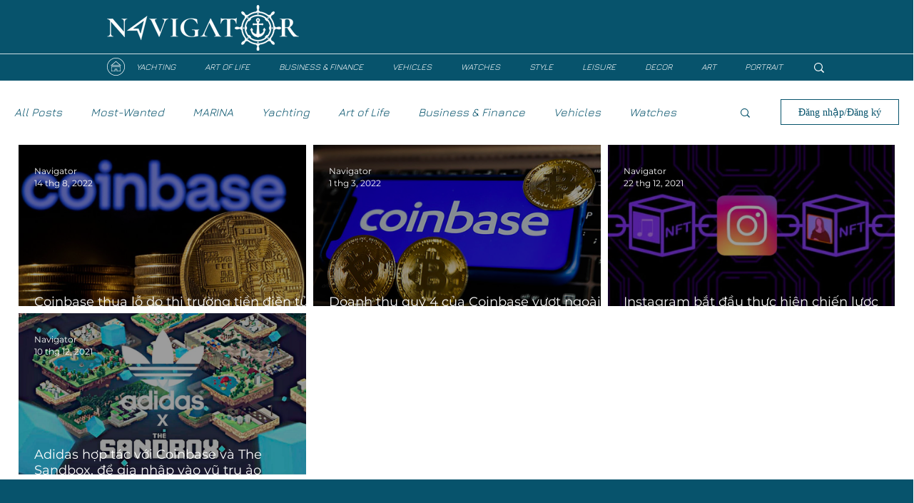

--- FILE ---
content_type: text/html; charset=utf-8
request_url: https://www.google.com/recaptcha/api2/aframe
body_size: 270
content:
<!DOCTYPE HTML><html><head><meta http-equiv="content-type" content="text/html; charset=UTF-8"></head><body><script nonce="kdNB6wqkTnVWF6vLZ1HqMQ">/** Anti-fraud and anti-abuse applications only. See google.com/recaptcha */ try{var clients={'sodar':'https://pagead2.googlesyndication.com/pagead/sodar?'};window.addEventListener("message",function(a){try{if(a.source===window.parent){var b=JSON.parse(a.data);var c=clients[b['id']];if(c){var d=document.createElement('img');d.src=c+b['params']+'&rc='+(localStorage.getItem("rc::a")?sessionStorage.getItem("rc::b"):"");window.document.body.appendChild(d);sessionStorage.setItem("rc::e",parseInt(sessionStorage.getItem("rc::e")||0)+1);localStorage.setItem("rc::h",'1769155646891');}}}catch(b){}});window.parent.postMessage("_grecaptcha_ready", "*");}catch(b){}</script></body></html>

--- FILE ---
content_type: text/css; charset=utf-8
request_url: https://www.navigator.com.vn/_serverless/pro-gallery-css-v4-server/layoutCss?ver=2&id=pro-blog&items=0_960_659%7C0_1024_682%7C0_1200_800%7C0_1024_537&container=203_1228_555.625_720&options=gallerySizeType:px%7CgallerySizePx:500%7CimageMargin:10%7CisRTL:false%7CgalleryLayout:2%7CtitlePlacement:SHOW_ON_HOVER%7CcubeRatio:1.7777777777777777%7CcubeType:fill
body_size: -184
content:
#pro-gallery-pro-blog [data-hook="item-container"][data-idx="0"].gallery-item-container{opacity: 1 !important;display: block !important;transition: opacity .2s ease !important;top: 0px !important;left: 0px !important;right: auto !important;height: 226px !important;width: 403px !important;} #pro-gallery-pro-blog [data-hook="item-container"][data-idx="0"] .gallery-item-common-info-outer{height: 100% !important;} #pro-gallery-pro-blog [data-hook="item-container"][data-idx="0"] .gallery-item-common-info{height: 100% !important;width: 100% !important;} #pro-gallery-pro-blog [data-hook="item-container"][data-idx="0"] .gallery-item-wrapper{width: 403px !important;height: 226px !important;margin: 0 !important;} #pro-gallery-pro-blog [data-hook="item-container"][data-idx="0"] .gallery-item-content{width: 403px !important;height: 226px !important;margin: 0px 0px !important;opacity: 1 !important;} #pro-gallery-pro-blog [data-hook="item-container"][data-idx="0"] .gallery-item-hover{width: 403px !important;height: 226px !important;opacity: 1 !important;} #pro-gallery-pro-blog [data-hook="item-container"][data-idx="0"] .item-hover-flex-container{width: 403px !important;height: 226px !important;margin: 0px 0px !important;opacity: 1 !important;} #pro-gallery-pro-blog [data-hook="item-container"][data-idx="0"] .gallery-item-wrapper img{width: 100% !important;height: 100% !important;opacity: 1 !important;} #pro-gallery-pro-blog [data-hook="item-container"][data-idx="1"].gallery-item-container{opacity: 1 !important;display: block !important;transition: opacity .2s ease !important;top: 0px !important;left: 413px !important;right: auto !important;height: 226px !important;width: 403px !important;} #pro-gallery-pro-blog [data-hook="item-container"][data-idx="1"] .gallery-item-common-info-outer{height: 100% !important;} #pro-gallery-pro-blog [data-hook="item-container"][data-idx="1"] .gallery-item-common-info{height: 100% !important;width: 100% !important;} #pro-gallery-pro-blog [data-hook="item-container"][data-idx="1"] .gallery-item-wrapper{width: 403px !important;height: 226px !important;margin: 0 !important;} #pro-gallery-pro-blog [data-hook="item-container"][data-idx="1"] .gallery-item-content{width: 403px !important;height: 226px !important;margin: 0px 0px !important;opacity: 1 !important;} #pro-gallery-pro-blog [data-hook="item-container"][data-idx="1"] .gallery-item-hover{width: 403px !important;height: 226px !important;opacity: 1 !important;} #pro-gallery-pro-blog [data-hook="item-container"][data-idx="1"] .item-hover-flex-container{width: 403px !important;height: 226px !important;margin: 0px 0px !important;opacity: 1 !important;} #pro-gallery-pro-blog [data-hook="item-container"][data-idx="1"] .gallery-item-wrapper img{width: 100% !important;height: 100% !important;opacity: 1 !important;} #pro-gallery-pro-blog [data-hook="item-container"][data-idx="2"].gallery-item-container{opacity: 1 !important;display: block !important;transition: opacity .2s ease !important;top: 0px !important;left: 826px !important;right: auto !important;height: 226px !important;width: 402px !important;} #pro-gallery-pro-blog [data-hook="item-container"][data-idx="2"] .gallery-item-common-info-outer{height: 100% !important;} #pro-gallery-pro-blog [data-hook="item-container"][data-idx="2"] .gallery-item-common-info{height: 100% !important;width: 100% !important;} #pro-gallery-pro-blog [data-hook="item-container"][data-idx="2"] .gallery-item-wrapper{width: 402px !important;height: 226px !important;margin: 0 !important;} #pro-gallery-pro-blog [data-hook="item-container"][data-idx="2"] .gallery-item-content{width: 402px !important;height: 226px !important;margin: 0px 0px !important;opacity: 1 !important;} #pro-gallery-pro-blog [data-hook="item-container"][data-idx="2"] .gallery-item-hover{width: 402px !important;height: 226px !important;opacity: 1 !important;} #pro-gallery-pro-blog [data-hook="item-container"][data-idx="2"] .item-hover-flex-container{width: 402px !important;height: 226px !important;margin: 0px 0px !important;opacity: 1 !important;} #pro-gallery-pro-blog [data-hook="item-container"][data-idx="2"] .gallery-item-wrapper img{width: 100% !important;height: 100% !important;opacity: 1 !important;} #pro-gallery-pro-blog [data-hook="item-container"][data-idx="3"].gallery-item-container{opacity: 1 !important;display: block !important;transition: opacity .2s ease !important;top: 236px !important;left: 0px !important;right: auto !important;height: 226px !important;width: 403px !important;} #pro-gallery-pro-blog [data-hook="item-container"][data-idx="3"] .gallery-item-common-info-outer{height: 100% !important;} #pro-gallery-pro-blog [data-hook="item-container"][data-idx="3"] .gallery-item-common-info{height: 100% !important;width: 100% !important;} #pro-gallery-pro-blog [data-hook="item-container"][data-idx="3"] .gallery-item-wrapper{width: 403px !important;height: 226px !important;margin: 0 !important;} #pro-gallery-pro-blog [data-hook="item-container"][data-idx="3"] .gallery-item-content{width: 403px !important;height: 226px !important;margin: 0px 0px !important;opacity: 1 !important;} #pro-gallery-pro-blog [data-hook="item-container"][data-idx="3"] .gallery-item-hover{width: 403px !important;height: 226px !important;opacity: 1 !important;} #pro-gallery-pro-blog [data-hook="item-container"][data-idx="3"] .item-hover-flex-container{width: 403px !important;height: 226px !important;margin: 0px 0px !important;opacity: 1 !important;} #pro-gallery-pro-blog [data-hook="item-container"][data-idx="3"] .gallery-item-wrapper img{width: 100% !important;height: 100% !important;opacity: 1 !important;} #pro-gallery-pro-blog .pro-gallery-prerender{height:462.25px !important;}#pro-gallery-pro-blog {height:462.25px !important; width:1228px !important;}#pro-gallery-pro-blog .pro-gallery-margin-container {height:462.25px !important;}#pro-gallery-pro-blog .pro-gallery {height:462.25px !important; width:1228px !important;}#pro-gallery-pro-blog .pro-gallery-parent-container {height:462.25px !important; width:1238px !important;}